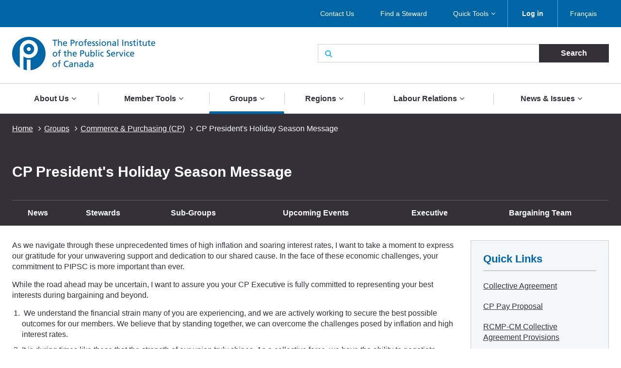

--- FILE ---
content_type: text/html; charset=UTF-8
request_url: https://pipsc.ca/groups/cp/cp-presidents-holiday-season-message
body_size: 12768
content:
 <!DOCTYPE html>
<html lang="en" dir="ltr" prefix="content: http://purl.org/rss/1.0/modules/content/  dc: http://purl.org/dc/terms/  foaf: http://xmlns.com/foaf/0.1/  og: http://ogp.me/ns#  rdfs: http://www.w3.org/2000/01/rdf-schema#  schema: http://schema.org/  sioc: http://rdfs.org/sioc/ns#  sioct: http://rdfs.org/sioc/types#  skos: http://www.w3.org/2004/02/skos/core#  xsd: http://www.w3.org/2001/XMLSchema# ">
  <meta charset="utf-8" />
<script>(function(i,s,o,g,r,a,m){i["GoogleAnalyticsObject"]=r;i[r]=i[r]||function(){(i[r].q=i[r].q||[]).push(arguments)},i[r].l=1*new Date();a=s.createElement(o),m=s.getElementsByTagName(o)[0];a.async=1;a.src=g;m.parentNode.insertBefore(a,m)})(window,document,"script","/sites/default/files/google_analytics/analytics.js?t5d6oc","ga");ga("create", "UA-19576515-5", {"cookieDomain":"auto"});ga("send", "pageview");</script>
<meta property="og:site_name" content="The Professional Institute of the Public Service of Canada" />
<meta property="og:type" content="article" />
<meta name="description" content="As we navigate through these unprecedented times of high inflation and soaring interest rates, I want to take a moment to express our gratitude for your unwavering support and dedication to our shared cause. In the face of these economic challenges, your commitment to PIPSC is more important than ever.

While the road ahead may be uncertain, I want to assure you your CP Executive is fully committed to representing your best interests during bargaining and beyond." />
<meta property="og:url" content="https://pipsc.ca/groups/cp/cp-presidents-holiday-season-message" />
<meta property="og:title" content="CP President&#039;s Holiday Season Message" />
<meta property="og:description" content="As we navigate through these unprecedented times of high inflation and soaring interest rates, I want to take a moment to express our gratitude for your unwavering support and dedication to our shared cause. In the face of these economic challenges, your commitment to PIPSC is more important than ever.

While the road ahead may be uncertain, I want to assure you your CP Executive is fully committed to representing your best interests during bargaining and beyond." />
<meta property="og:image" content="http://www.pipsc.ca/sites/default/files/Icons/pipsc.jpg" />
<meta property="og:image:type" content="image/jpeg" />
<meta name="MobileOptimized" content="width" />
<meta name="HandheldFriendly" content="true" />
<meta name="viewport" content="width=device-width, initial-scale=1.0" />
<link rel="shortcut icon" href="/themes/roots/favicon.ico" type="image/vnd.microsoft.icon" />
<link rel="alternate" hreflang="en" href="https://pipsc.ca/groups/cp/cp-presidents-holiday-season-message" />
<link rel="alternate" hreflang="fr" href="https://pipsc.ca/fr/groupes/cp/message-du-temps-des-fetes-du-president-du-groupe-cp" />
<link rel="canonical" href="https://pipsc.ca/groups/cp/cp-presidents-holiday-season-message" />
<link rel="shortlink" href="https://pipsc.ca/node/11401" />
<link rel="revision" href="https://pipsc.ca/groups/cp/cp-presidents-holiday-season-message" />

    <meta http-equiv="X-UA-Compatible" content="IE=edge">
    <title>CP President&#039;s Holiday Season Message | The Professional Institute of the Public Service of Canada</title>
	
	<script src="//assets.adobedtm.com/175f7caa2b90/95384e614560/launch-936e0dc413ee.min.js" async></script>

    <link rel="apple-touch-icon" sizes="57x57" href="/themes/roots/assets/icons/apple-icon-57x57.png">
    <link rel="apple-touch-icon" sizes="60x60" href="/themes/roots/assets/icons/apple-icon-60x60.png">
    <link rel="apple-touch-icon" sizes="72x72" href="/themes/roots/assets/icons/apple-icon-72x72.png">
    <link rel="apple-touch-icon" sizes="76x76" href="/themes/roots/assets/icons/apple-icon-76x76.png">
    <link rel="apple-touch-icon" sizes="114x114" href="/themes/roots/assets/icons/apple-icon-114x114.png">
    <link rel="apple-touch-icon" sizes="120x120" href="/themes/roots/assets/icons/apple-icon-120x120.png">
    <link rel="apple-touch-icon" sizes="144x144" href="/themes/roots/assets/icons/apple-icon-144x144.png">
    <link rel="apple-touch-icon" sizes="152x152" href="/themes/roots/assets/icons/apple-icon-152x152.png">
    <link rel="apple-touch-icon" sizes="180x180" href="/themes/roots/assets/icons/apple-icon-180x180.png">
    <link rel="icon" type="image/png" href="/themes/roots/assets/icons/favicon-32x32.png" sizes="32x32">
    <link rel="icon" type="image/png" href="/themes/roots/assets/icons/android-icon-192x192.png" sizes="192x192">
    <link rel="icon" type="image/png" href="/themes/roots/assets/icons/favicon-96x96.png" sizes="96x96">
    <link rel="icon" type="image/png" href="/themes/roots/assets/icons/favicon-16x16.png" sizes="16x16">
    <link rel="manifest" href="/themes/roots/assets/icons/manifest.json">

    <link rel="stylesheet" media="all" href="/sites/default/files/css/css_SfU4dqfWiW6LkJYFVkX1F_LLTLtj8ijNf6mRIHpTOrM.css" />
<link rel="stylesheet" media="all" href="/webform/css/feedback_in_this_webpage_?t5d6oc" />
<link rel="stylesheet" media="all" href="/sites/default/files/css/css_7bsBkQNOorxP6Nj9z7JC6gyQYA2NXn0SyOmeXb4sN7c.css" />

    
<!--[if lte IE 8]>
<script src="/sites/default/files/js/js_VtafjXmRvoUgAzqzYTA3Wrjkx9wcWhjP0G4ZnnqRamA.js"></script>
<![endif]-->
<script src="/core/assets/vendor/modernizr/modernizr.min.js?v=3.3.1"></script>

  </head>
        <body   class="page-groups-cp-cp-presidents-holiday-season-message section-groups with-subnav sidebar-second one-sidebar">
    
    <a class="skip-link" href="#main-content">Skip to main content</a>
      <div class="dialog-off-canvas-main-canvas" data-off-canvas-main-canvas>
    <header class="header">
  <div class="desktop">
    <nav class="nav nav_utility bar">
        <div>
            
  <p class="visually-hidden">Utility Menu</p>
  

        

<div class="centered-content">
  <ul class="menu menu_utility">
                                                        <li >

                              <a href="/about/contact-us" >Contact Us</a>
              

                          </li>
                                  <li >

                              <a href="/labour-relations/stewards/stewards-list" >Find a Steward</a>
              

                          </li>
                                  <li  class='has-submenu' >

                              <a href="/member-tools/application"  class='drawer-toggle' >Quick Tools</a>
              

                              <ul class="submenu drawer" aria-expanded='false'>
                                                                    <li >

                              <a href="/member-tools/change-of-address">
                                                          <i class="fa fa-credit-card" aria-hidden='true'></i>
                                    <span data-attach-icon="angle-right">Update your Address</span>
                </a>
              

                          </li>
                                  <li >

                              <a href="https://mail.google.com/">
                                                          <i class="fa fa-envelope-o" aria-hidden='true'></i>
                                    <span data-attach-icon="angle-right">Access your PIPSC Email</span>
                </a>
              

                          </li>
                                  <li >

                              <a href="/news-issues/calendar-activities">
                                                          <i class="fa fa-calendar-check-o" aria-hidden='true'></i>
                                    <span data-attach-icon="angle-right">Calendar of Activities</span>
                </a>
              

                          </li>
                                  <li >

                              <a href="/member-tools/application">
                                                          <i class="fa fa-file-text-o" aria-hidden='true'></i>
                                    <span data-attach-icon="angle-right">Membership Application Form</span>
                </a>
              

                          </li>
                                  <li >

                              <a href="https://pipsc.ca/member-tools/meetings-travel-expense/expense">
                                    <span data-attach-icon="angle-right">Submit expenses</span>
                </a>
              

                          </li>
                        
                </ul>
                          </li>
                        
      
          <li><a href="/member-login"><strong>Log in</strong></a></li>
        <li><div>
  
    
      <ul class="links"><li><a href="/fr/groupes/cp/message-du-temps-des-fetes-du-president-du-groupe-cp" class="language-link" hreflang="fr" data-drupal-link-system-path="node/11401">Français</a></li></ul>
  </div>
</li>
  </ul>
</div>

  </div>


    </nav>
    <div class="header_main centered-content">
      <div class="row">
        <div class="col_md-6">
                                <a href="/">
                    <img src="/themes/roots/assets/images/pipsc-logo-en.png" alt="The Professional Institute of the Public Service of Canada"></a>
                  </div>
        <div class="col_md-6">
                                          <form class="form_search form_inline-submit" action="/search">
            <div class="form-group">
              <i class="fa fa-search" aria-hidden="true"></i>
              <label class="form-label webaim-hidden" for="search">Search</label>
              <input type="text" class="form-input" id="search" name="keywords">
              <input type="submit" value="Search" class="btn btn_neutral">
            </div>
          </form>
        </div>
      </div>
    </div>
    <nav class="nav nav_main">
        <div>
            
  <p class="visually-hidden">Main navigation</p>
  

        
<div class="centered-content nav_main-wrapper">
                <ul class="menu menu_main nav-menu">
    
                            <li class="has-submenu nav-item">
                <a href="/about">About Us</a>
        <div class="submenu sub-nav">
          <div class="centered-content">
            <div class="row">
              <div class="col_md-3">
                <ul class="sub-nav-group">
                                                  <li>
                    <a href="/about">Who We Are</a>
                  </li>
                                                                      <li>
                    <a href="/about/what-pipsc-does-for-you">What PIPSC Does For You</a>
                  </li>
                                                                      <li>
                    <a href="/about/contact-us">Contact Us</a>
                  </li>
                                                                      <li>
                    <a href="/about/governance">Governance of the Institute</a>
                  </li>
                                                        </ul>
                    </div>
                    <div class="col_md-3">
                    <ul class="sub-nav-group">
                                                    <li>
                    <a href="/about/office-of-the-president">Office of the President</a>
                  </li>
                                                                      <li>
                    <a href="/about/our-purpose-mandate-values-and-strategy">Our Purpose, Mandate, Values and Strategy</a>
                  </li>
                                                                      <li>
                    <a href="/about/legacy-foundation">Legacy Foundation</a>
                  </li>
                                                                      <li>
                    <a href="https://pipsc.ca/about/legacy-foundation/scholarships">Scholarship Program</a>
                  </li>
                                                        </ul>
                    </div>
                    <div class="col_md-3">
                    <ul class="sub-nav-group">
                                                    <li>
                    <a href="/employment-opportunities">Employment Opportunities</a>
                  </li>
                                                                      <li>
                    <a href="/about/awards">Institute Awards</a>
                  </li>
                                                                      <li>
                    <a href="/about/unionize">Unionize with PIPSC</a>
                  </li>
                                                                      <li>
                    <a href="/news-issues/pipsc-members-are-here-you">PIPSC members are here for you</a>
                  </li>
                                                                    </ul>
              </div>
                              <div class="col_md-3">
                  <p class="text-align-center"><img alt="" src="https://pipsc.ca/sites/default/files/governance/1pixel.png" /><br />
<a href="/about/office-of-the-president"> </a></p>

                </div>
                          </div>
          </div>
        </div>
      
            </li>
                            <li class="has-submenu nav-item">
                <a href="/member-tools">Member Tools</a>
        <div class="submenu sub-nav">
          <div class="centered-content">
            <div class="row">
              <div class="col_md-3">
                <ul class="sub-nav-group">
                                                  <li>
                    <a href="/member-tools/welcome-to-professional-institute-public-service-canada-pipsc">New Member Guide</a>
                  </li>
                                                                      <li>
                    <a href="https://www.pipsc.ca/member-tools/application">How to Become a Member</a>
                  </li>
                                                                      <li>
                    <a href="/member-tools/find-your-membership-number">Find your Membership Number</a>
                  </li>
                                                                      <li>
                    <a href="https://www.pipsc.ca/member-tools/change-of-address">Change of Address</a>
                  </li>
                                                                      <li>
                    <a href="/member-tools/are-you-retiring-near-future">Are you Retiring in the Near Future?</a>
                  </li>
                                                                      <li>
                    <a href="/member-tools/member-benefits">ServicePlus - Member Benefits</a>
                  </li>
                                                                      <li>
                    <a href="/member-tools/email">Create a PIPSC E-mail Address</a>
                  </li>
                                                                      <li>
                    <a href="https://mail.google.com/">Access your PIPSC Email</a>
                  </li>
                                                        </ul>
                    </div>
                    <div class="col_md-3">
                    <ul class="sub-nav-group">
                                                    <li>
                    <a href="/news-issues/calendar-activities">Calendar of Activities</a>
                  </li>
                                                                      <li>
                    <a href="http://www.pipsc.ca/labour-relations/stewards/stewards-list">Find a Steward</a>
                  </li>
                                                                      <li>
                    <a href="/member-tools/forms">Forms</a>
                  </li>
                                                                      <li>
                    <a href="http://www.pipsc.ca/labour-relations/stewards/steward-resources/grievance-process">Grievance Forms</a>
                  </li>
                                                                      <li>
                    <a href="/member-tools/education">Education</a>
                  </li>
                                                                      <li>
                    <a href="http://www.pipsc.ca/about/governance/elections-information">Elections Information</a>
                  </li>
                                                                      <li>
                    <a href="https://pipsc.ca/member-tools/better-together-toolkit">Better Together Toolkit</a>
                  </li>
                                                                      <li>
                    <a href="/member-tools/logos-and-visual-identity-guide">Logos and Visual Identity Guide</a>
                  </li>
                                                        </ul>
                    </div>
                    <div class="col_md-3">
                    <ul class="sub-nav-group">
                                                    <li>
                    <a href="http://www.pipsc.ca/labour-relations/stewards/pocket-guides">Pocket Guides</a>
                  </li>
                                                                      <li>
                    <a href="/member-tools/downloadable-calendar">2026-2027 Calendar</a>
                  </li>
                                                                      <li>
                    <a href="https://www.pipsc.ca/labour-relations/stewards/pocket-guides/mental-health-resource-guide#part5">Mental Health Resources</a>
                  </li>
                                                                      <li>
                    <a href="/about/governance/committees/itsp/itsp-corner">ITSP Corner</a>
                  </li>
                                                                      <li>
                    <a href="/member-tools/meetings-travel-expense">Meetings, Travel and Expense</a>
                  </li>
                                                                      <li>
                    <a href="/member-tools/e-store-closure">PIPSC eStore</a>
                  </li>
                                                                      <li>
                    <a href="/member-tools/text-from-pipsc">Did PIPSC text you?</a>
                  </li>
                                                                    </ul>
              </div>
                              <div class="col_md-3">
                  <p>The Institute is at your service and ready to help you at anytime. If you require guidance or assistance, please <a href="/about/contact-us">contact your nearest PIPSC office</a>.</p>

<p>If you have any questions regarding your membership, please contact <a href="mailto:membership@pipsc.ca">Membership and Administration</a></p>

                </div>
                          </div>
          </div>
        </div>
      
            </li>
                            <li class="has-submenu nav-item active">
                <a href="/groups">Groups</a>
        <div class="submenu sub-nav">
          <div class="centered-content">
            <div class="row">
              <div class="col_md-3">
                <ul class="sub-nav-group">
                                                  <li>
                    <a href="/groups/afs">AFS Group </a>
                  </li>
                                                                      <li class="active">
                    <a href="/groups/cp">CP Group</a>
                  </li>
                                                                      <li>
                    <a href="/groups/bcfnha">BCFNHA Group</a>
                  </li>
                                                                      <li>
                    <a href="/groups/ccc">CCC Group</a>
                  </li>
                                                                      <li>
                    <a href="/groups/cfia-in">CFIA-IN Group</a>
                  </li>
                                                                      <li>
                    <a href="/groups/cfia-sa">CFIA-S&amp;A Group</a>
                  </li>
                                                                      <li>
                    <a href="/groups/cfia-vm">CFIA-VM Group</a>
                  </li>
                                                                      <li>
                    <a href="/groups/cmh">CMH Group</a>
                  </li>
                                                                      <li>
                    <a href="/groups/cmn">CMN Group</a>
                  </li>
                                                                      <li>
                    <a href="/groups/crpeg">CRPEG Group</a>
                  </li>
                                                                      <li>
                    <a href="/groups/tourism">CTC Group</a>
                  </li>
                                                                      <li>
                    <a href="/groups/hoc">HoC Group</a>
                  </li>
                                                        </ul>
                    </div>
                    <div class="col_md-3">
                    <ul class="sub-nav-group">
                                                    <li>
                    <a href="/groups/cs">IT Group</a>
                  </li>
                                                                      <li>
                    <a href="/groups/nav">NAV CANADA Group</a>
                  </li>
                                                                      <li>
                    <a href="/groups/neb">NEB Group</a>
                  </li>
                                                                      <li>
                    <a href="/groups/nfb-pg">NFB Group</a>
                  </li>
                                                                      <li>
                    <a href="/groups/ngc">NGC Group</a>
                  </li>
                                                                      <li>
                    <a href="/groups/nr">NR Group</a>
                  </li>
                                                                      <li>
                    <a href="/groups/nrc-ro-rco">NRC-RO/RCO Group</a>
                  </li>
                                                                      <li>
                    <a href="/groups/nrc-is">NRC-IS Group</a>
                  </li>
                                                                      <li>
                    <a href="/groups/nrc-ls">NRC-LS Group</a>
                  </li>
                                                                      <li>
                    <a href="/groups/nrc-tr">NRC-TR Group</a>
                  </li>
                                                                      <li>
                    <a href="/groups/nureg">NUREG Group</a>
                  </li>
                                                                      <li>
                    <a href="/groups/osfi">OSFI Group</a>
                  </li>
                                                        </ul>
                    </div>
                    <div class="col_md-3">
                    <ul class="sub-nav-group">
                                                    <li>
                    <a href="/groups/re">RE Group</a>
                  </li>
                                                                      <li>
                    <a href="/groups/senate">SEN Group</a>
                  </li>
                                                                      <li>
                    <a href="/groups/sh">SH Group</a>
                  </li>
                                                                      <li>
                    <a href="/groups/sp">SP Group</a>
                  </li>
                                                                      <li>
                    <a href="/groups/uottawa">UOITP Group</a>
                  </li>
                                                                      <li>
                    <a href="/groups/wpeg">WPEG Group</a>
                  </li>
                                                                      <li>
                    <a href="/groups/wteg">WTEG Group</a>
                  </li>
                                                                      <li>
                    <a href="/groups/yhc">YHC Group</a>
                  </li>
                                                                      <li>
                    <a href="/groups/new-brunswick-groups">New Brunswick Groups</a>
                  </li>
                                                                      <li>
                    <a href="/groups/ontario-provincial-groups">Ontario Groups</a>
                  </li>
                                                                      <li>
                    <a href="/groups/manitoba-provincial-groups">Manitoba Groups</a>
                  </li>
                                                                    </ul>
              </div>
                              <div class="col_md-3">
                  <p>New Brunswick, Manitoba and Ontario Groups can be found under the provincial links</p>

<p>Institute Sub-Groups are listed under their respective Group page.</p>

<p><a href="/groups/rmg">Retired Members Guild</a></p>

<p><a href="/groups/rcmp">RCMP Civilian Members</a></p>

                </div>
                          </div>
          </div>
        </div>
      
            </li>
                            <li class="has-submenu nav-item">
                <a href="/regions">Regions</a>
        <div class="submenu sub-nav">
          <div class="centered-content">
            <div class="row">
              <div class="col_md-3">
                <ul class="sub-nav-group">
                                                  <li>
                    <a href="/regions/atlantic">Atlantic Region</a>
                  </li>
                                                                      <li>
                    <a href="/regions/bc-yukon">BC-Yukon Region</a>
                  </li>
                                                                      <li>
                    <a href="/regions/ncr">National Capital Region</a>
                  </li>
                                                        </ul>
                    </div>
                    <div class="col_md-3">
                    <ul class="sub-nav-group">
                                                    <li>
                    <a href="/regions/ontario">Ontario and Nunavut Region</a>
                  </li>
                                                                      <li>
                    <a href="/regions/prairie">Prairie/Northwest Territories Region</a>
                  </li>
                                                                      <li>
                    <a href="/regions/quebec"> Quebec Region</a>
                  </li>
                                                        </ul>
                    </div>
                    <div class="col_md-3">
                    <ul class="sub-nav-group">
                                                    <li>
                    <a href="/regions/offices">Regional Offices</a>
                  </li>
                                                                    </ul>
              </div>
                              <div class="col_md-3">
                  <p>Institute Branches are listed under their respective Region page.</p>

                </div>
                          </div>
          </div>
        </div>
      
            </li>
                            <li class="has-submenu nav-item">
                <a href="/labour-relations">Labour Relations</a>
        <div class="submenu sub-nav">
          <div class="centered-content">
            <div class="row">
              <div class="col_md-3">
                <ul class="sub-nav-group">
                                                  <li>
                    <a href="/labour-relations/collective-bargaining">Ready to fight</a>
                  </li>
                                                                      <li>
                    <a href="/labour-relations/pension-benefits">Pensions and Benefits</a>
                  </li>
                                                                      <li>
                    <a href="/bargaining-all-guides-integrating-gender-inclusive-language-in-collective-agreements">Bargaining for All: Guides for Integrating Gender-Inclusive Language in Collective Agreements</a>
                  </li>
                                                        </ul>
                    </div>
                    <div class="col_md-3">
                    <ul class="sub-nav-group">
                                                    <li>
                    <a href="/labour-relations/care-leave">Care Leave</a>
                  </li>
                                                                      <li>
                    <a href="/labour-relations/stewards">Stewards</a>
                  </li>
                                                                      <li>
                    <a href="/labour-relations/consultation">Consultation</a>
                  </li>
                                                        </ul>
                    </div>
                    <div class="col_md-3">
                    <ul class="sub-nav-group">
                                                    <li>
                    <a href="/labour-relations/classification">Classification</a>
                  </li>
                                                                      <li>
                    <a href="/news-issues/pay-equity">Pay Equity</a>
                  </li>
                                                                    </ul>
              </div>
                              <div class="col_md-3">
                  <p>Your Collective Agreement can be found on your <a href="/groups">Group page</a></p>

                </div>
                          </div>
          </div>
        </div>
      
            </li>
                            <li class="has-submenu nav-item">
                <a href="/news-issues">News &amp; Issues</a>
        <div class="submenu sub-nav">
          <div class="centered-content">
            <div class="row">
              <div class="col_md-3">
                <ul class="sub-nav-group">
                                                  <li>
                    <a href="/news-issues/calendar-activities">Calendar of Activities</a>
                  </li>
                                                                      <li>
                    <a href="/news-issues/press-releases">Press Releases</a>
                  </li>
                                                                      <li>
                    <a href="/news-issues/announcements">Announcements</a>
                  </li>
                                                                      <li>
                    <a href="/news-issues/outsourcing">Outsourcing</a>
                  </li>
                                                        </ul>
                    </div>
                    <div class="col_md-3">
                    <ul class="sub-nav-group">
                                                    <li>
                    <a href="/news-issues/tax-fairness">Tax Fairness</a>
                  </li>
                                                                      <li>
                    <a href="/news-issues/phoenix-pay-system">Phoenix Pay System</a>
                  </li>
                                                                      <li>
                    <a href="/news-issues/defending-public-science">Defending Public Science</a>
                  </li>
                                                                      <li>
                    <a href="/news-issues/understanding-work-force-adjustment">Understanding work force adjustment</a>
                  </li>
                                                        </ul>
                    </div>
                    <div class="col_md-3">
                    <ul class="sub-nav-group">
                                                    <li>
                    <a href="/news-issues/human-rights-and-diversity">Human Rights and Diversity</a>
                  </li>
                                                                      <li>
                    <a href="/news-issues/return-to-workplace">Return to workplaces</a>
                  </li>
                                                                      <li>
                    <a href="/northern-nurses">Standing up for Northern Nurses</a>
                  </li>
                                                                      <li>
                    <a href="/news-issues/artificial-intelligence">Artificial Intelligence</a>
                  </li>
                                                                    </ul>
              </div>
                              <div class="col_md-3">
                  <p class="text-align-center"><a href="https://pipsc.ca/news-issues/phoenix-pay-system">Phoenix Pay System</a></p>

                </div>
                          </div>
          </div>
        </div>
      
            </li>
    
    </ul>
  
</div>


  </div>


    </nav>
  </div>

  <div class="header_mobile mobile">
    <div class="header_mobile-bar">
                    <a href="/" class="brand">
            <img src="/themes/roots/assets/images/pipsc-logo-alt.png" alt="The Professional Institute of the Public Service of Canada"></a>
            <nav class="nav_mobile">
        <ul class="menu menu_mobile">

          <li><div>
  
    
      <ul class="links"><li><a href="/fr/groupes/cp/message-du-temps-des-fetes-du-president-du-groupe-cp" class="language-link" hreflang="fr" data-drupal-link-system-path="node/11401">Français</a></li></ul>
  </div>
</li>
          <li><button class="btn btn_mobile-toggle drawer-toggle"><i class="fa fa-bars" aria-hidden="true"></i> Menu</button></li>
        </ul>
      </nav>
    </div>

    <div class="mobile-menu drawer">
                <div class="text-centered">
                      <a href="/member-login"><strong>Log in</strong></a>
                     </div>
             
      <form class="form_search form_inline-submit" action="/search">
        <div class="form-group">
          <label class="form-label webaim-hidden" for="search-mobile">Search</label>
          <input type="text" class="form-input" id="search-mobile" name="keywords">
          <input type="submit" value="Search" class="btn btn_neutral">
        </div>
      </form>
      <nav class="nav nav_mobile-utility">
          <div>
            
  <p class="visually-hidden">Utility Menu</p>
  

        
        <ul class="menu menu_mobile-utility">
                <li>
              <a href="/about/contact-us" title="" id="" name="" rel="" style="" target="" accesskey="" data-drupal-link-system-path="node/20">Contact Us</a>
              </li>
                <li>
              <a href="/labour-relations/stewards/stewards-list" title="" id="" name="" rel="" style="" target="" accesskey="" data-drupal-link-system-path="node/66">Find a Steward</a>
              </li>
                <li>
              <a href="/member-tools/application" title="" id="" name="" rel="" style="" target="" accesskey="" data-drupal-link-system-path="node/4">Quick Tools</a>
              </li>
        </ul>
  


  </div>


      </nav>
      <nav class="nav nav_mobile-main">
          <div>
            
  <p class="visually-hidden">Main navigation</p>
  

        
              <ul class="menu menu_mobile-main">
    
                            <li class="has-submenu">
                <div class="menu-controls">
          <a href="/about" title="" id="" name="" rel="" style="" target="" accesskey="" data-drupal-link-system-path="node/78">About Us</a>
          <button class="btn btn_toggle drawer-toggle">
            <i class="fa fa-angle-down" aria-hidden="true" title="Expand About Us"></i>
            <span class="webaim-hidden">Expand About Us</span>
            <i class="fa fa-angle-up" aria-hidden="true" title="Collapse About Us"></i>
            <span class="webaim-hidden">Collapse About Us</span>
          </button>
        </div>
        <div class="submenu drawer">
          <ul>
                                      <li>
                <a href="/about">Who We Are</a>
              </li>
                          <li>
                <a href="/about/what-pipsc-does-for-you">What PIPSC Does For You</a>
              </li>
                          <li>
                <a href="/about/contact-us">Contact Us</a>
              </li>
                          <li>
                <a href="/about/governance">Governance of the Institute</a>
              </li>
                          <li>
                <a href="/about/office-of-the-president">Office of the President</a>
              </li>
                          <li>
                <a href="/about/our-purpose-mandate-values-and-strategy">Our Purpose, Mandate, Values and Strategy</a>
              </li>
                          <li>
                <a href="/about/legacy-foundation">Legacy Foundation</a>
              </li>
                          <li>
                <a href="https://pipsc.ca/about/legacy-foundation/scholarships">Scholarship Program</a>
              </li>
                          <li>
                <a href="/employment-opportunities">Employment Opportunities</a>
              </li>
                          <li>
                <a href="/about/awards">Institute Awards</a>
              </li>
                          <li>
                <a href="/about/unionize">Unionize with PIPSC</a>
              </li>
                          <li>
                <a href="/news-issues/pipsc-members-are-here-you">PIPSC members are here for you</a>
              </li>
                      </ul>
                  </div>
      
            </li>
                            <li class="has-submenu">
                <div class="menu-controls">
          <a href="/member-tools" title="" id="" name="" rel="" style="" target="" accesskey="" data-drupal-link-system-path="node/100">Member Tools</a>
          <button class="btn btn_toggle drawer-toggle">
            <i class="fa fa-angle-down" aria-hidden="true" title="Expand About Us"></i>
            <span class="webaim-hidden">Expand About Us</span>
            <i class="fa fa-angle-up" aria-hidden="true" title="Collapse About Us"></i>
            <span class="webaim-hidden">Collapse About Us</span>
          </button>
        </div>
        <div class="submenu drawer">
          <ul>
                                      <li>
                <a href="/member-tools/welcome-to-professional-institute-public-service-canada-pipsc">New Member Guide</a>
              </li>
                          <li>
                <a href="https://www.pipsc.ca/member-tools/application">How to Become a Member</a>
              </li>
                          <li>
                <a href="/member-tools/find-your-membership-number">Find your Membership Number</a>
              </li>
                          <li>
                <a href="https://www.pipsc.ca/member-tools/change-of-address">Change of Address</a>
              </li>
                          <li>
                <a href="/member-tools/are-you-retiring-near-future">Are you Retiring in the Near Future?</a>
              </li>
                          <li>
                <a href="/member-tools/member-benefits">ServicePlus - Member Benefits</a>
              </li>
                          <li>
                <a href="/member-tools/email">Create a PIPSC E-mail Address</a>
              </li>
                          <li>
                <a href="https://mail.google.com/">Access your PIPSC Email</a>
              </li>
                          <li>
                <a href="/news-issues/calendar-activities">Calendar of Activities</a>
              </li>
                          <li>
                <a href="http://www.pipsc.ca/labour-relations/stewards/stewards-list">Find a Steward</a>
              </li>
                          <li>
                <a href="/member-tools/forms">Forms</a>
              </li>
                          <li>
                <a href="http://www.pipsc.ca/labour-relations/stewards/steward-resources/grievance-process">Grievance Forms</a>
              </li>
                          <li>
                <a href="/member-tools/education">Education</a>
              </li>
                          <li>
                <a href="http://www.pipsc.ca/about/governance/elections-information">Elections Information</a>
              </li>
                          <li>
                <a href="https://pipsc.ca/member-tools/better-together-toolkit">Better Together Toolkit</a>
              </li>
                          <li>
                <a href="/member-tools/logos-and-visual-identity-guide">Logos and Visual Identity Guide</a>
              </li>
                          <li>
                <a href="http://www.pipsc.ca/labour-relations/stewards/pocket-guides">Pocket Guides</a>
              </li>
                          <li>
                <a href="/member-tools/downloadable-calendar">2026-2027 Calendar</a>
              </li>
                          <li>
                <a href="https://www.pipsc.ca/labour-relations/stewards/pocket-guides/mental-health-resource-guide#part5">Mental Health Resources</a>
              </li>
                          <li>
                <a href="/about/governance/committees/itsp/itsp-corner">ITSP Corner</a>
              </li>
                          <li>
                <a href="/member-tools/meetings-travel-expense">Meetings, Travel and Expense</a>
              </li>
                          <li>
                <a href="/member-tools/e-store-closure">PIPSC eStore</a>
              </li>
                          <li>
                <a href="/member-tools/text-from-pipsc">Did PIPSC text you?</a>
              </li>
                      </ul>
                  </div>
      
            </li>
                            <li class="has-submenu active">
                <div class="menu-controls">
          <a href="/groups" title="" id="" name="" rel="" style="" target="" accesskey="" data-drupal-link-system-path="node/102">Groups</a>
          <button class="btn btn_toggle drawer-toggle">
            <i class="fa fa-angle-down" aria-hidden="true" title="Expand About Us"></i>
            <span class="webaim-hidden">Expand About Us</span>
            <i class="fa fa-angle-up" aria-hidden="true" title="Collapse About Us"></i>
            <span class="webaim-hidden">Collapse About Us</span>
          </button>
        </div>
        <div class="submenu drawer">
          <ul>
                                      <li>
                <a href="/groups/afs">AFS Group </a>
              </li>
                          <li class="active">
                <a href="/groups/cp">CP Group</a>
              </li>
                          <li>
                <a href="/groups/bcfnha">BCFNHA Group</a>
              </li>
                          <li>
                <a href="/groups/ccc">CCC Group</a>
              </li>
                          <li>
                <a href="/groups/cfia-in">CFIA-IN Group</a>
              </li>
                          <li>
                <a href="/groups/cfia-sa">CFIA-S&amp;A Group</a>
              </li>
                          <li>
                <a href="/groups/cfia-vm">CFIA-VM Group</a>
              </li>
                          <li>
                <a href="/groups/cmh">CMH Group</a>
              </li>
                          <li>
                <a href="/groups/cmn">CMN Group</a>
              </li>
                          <li>
                <a href="/groups/crpeg">CRPEG Group</a>
              </li>
                          <li>
                <a href="/groups/tourism">CTC Group</a>
              </li>
                          <li>
                <a href="/groups/hoc">HoC Group</a>
              </li>
                          <li>
                <a href="/groups/cs">IT Group</a>
              </li>
                          <li>
                <a href="/groups/nav">NAV CANADA Group</a>
              </li>
                          <li>
                <a href="/groups/neb">NEB Group</a>
              </li>
                          <li>
                <a href="/groups/nfb-pg">NFB Group</a>
              </li>
                          <li>
                <a href="/groups/ngc">NGC Group</a>
              </li>
                          <li>
                <a href="/groups/nr">NR Group</a>
              </li>
                          <li>
                <a href="/groups/nrc-ro-rco">NRC-RO/RCO Group</a>
              </li>
                          <li>
                <a href="/groups/nrc-is">NRC-IS Group</a>
              </li>
                          <li>
                <a href="/groups/nrc-ls">NRC-LS Group</a>
              </li>
                          <li>
                <a href="/groups/nrc-tr">NRC-TR Group</a>
              </li>
                          <li>
                <a href="/groups/nureg">NUREG Group</a>
              </li>
                          <li>
                <a href="/groups/osfi">OSFI Group</a>
              </li>
                          <li>
                <a href="/groups/re">RE Group</a>
              </li>
                          <li>
                <a href="/groups/senate">SEN Group</a>
              </li>
                          <li>
                <a href="/groups/sh">SH Group</a>
              </li>
                          <li>
                <a href="/groups/sp">SP Group</a>
              </li>
                          <li>
                <a href="/groups/uottawa">UOITP Group</a>
              </li>
                          <li>
                <a href="/groups/wpeg">WPEG Group</a>
              </li>
                          <li>
                <a href="/groups/wteg">WTEG Group</a>
              </li>
                          <li>
                <a href="/groups/yhc">YHC Group</a>
              </li>
                          <li>
                <a href="/groups/new-brunswick-groups">New Brunswick Groups</a>
              </li>
                          <li>
                <a href="/groups/ontario-provincial-groups">Ontario Groups</a>
              </li>
                          <li>
                <a href="/groups/manitoba-provincial-groups">Manitoba Groups</a>
              </li>
                      </ul>
                  </div>
      
            </li>
                            <li class="has-submenu">
                <div class="menu-controls">
          <a href="/regions" title="" id="" name="" rel="" style="" target="" accesskey="" data-drupal-link-system-path="node/103">Regions</a>
          <button class="btn btn_toggle drawer-toggle">
            <i class="fa fa-angle-down" aria-hidden="true" title="Expand About Us"></i>
            <span class="webaim-hidden">Expand About Us</span>
            <i class="fa fa-angle-up" aria-hidden="true" title="Collapse About Us"></i>
            <span class="webaim-hidden">Collapse About Us</span>
          </button>
        </div>
        <div class="submenu drawer">
          <ul>
                                      <li>
                <a href="/regions/atlantic">Atlantic Region</a>
              </li>
                          <li>
                <a href="/regions/bc-yukon">BC-Yukon Region</a>
              </li>
                          <li>
                <a href="/regions/ncr">National Capital Region</a>
              </li>
                          <li>
                <a href="/regions/ontario">Ontario and Nunavut Region</a>
              </li>
                          <li>
                <a href="/regions/prairie">Prairie/Northwest Territories Region</a>
              </li>
                          <li>
                <a href="/regions/quebec"> Quebec Region</a>
              </li>
                          <li>
                <a href="/regions/offices">Regional Offices</a>
              </li>
                      </ul>
                  </div>
      
            </li>
                            <li class="has-submenu">
                <div class="menu-controls">
          <a href="/labour-relations" title="" id="" name="" rel="" style="" target="" accesskey="" data-drupal-link-system-path="node/101">Labour Relations</a>
          <button class="btn btn_toggle drawer-toggle">
            <i class="fa fa-angle-down" aria-hidden="true" title="Expand About Us"></i>
            <span class="webaim-hidden">Expand About Us</span>
            <i class="fa fa-angle-up" aria-hidden="true" title="Collapse About Us"></i>
            <span class="webaim-hidden">Collapse About Us</span>
          </button>
        </div>
        <div class="submenu drawer">
          <ul>
                                      <li>
                <a href="/labour-relations/collective-bargaining">Ready to fight</a>
              </li>
                          <li>
                <a href="/labour-relations/pension-benefits">Pensions and Benefits</a>
              </li>
                          <li>
                <a href="/bargaining-all-guides-integrating-gender-inclusive-language-in-collective-agreements">Bargaining for All: Guides for Integrating Gender-Inclusive Language in Collective Agreements</a>
              </li>
                          <li>
                <a href="/labour-relations/care-leave">Care Leave</a>
              </li>
                          <li>
                <a href="/labour-relations/stewards">Stewards</a>
              </li>
                          <li>
                <a href="/labour-relations/consultation">Consultation</a>
              </li>
                          <li>
                <a href="/labour-relations/classification">Classification</a>
              </li>
                          <li>
                <a href="/news-issues/pay-equity">Pay Equity</a>
              </li>
                      </ul>
                  </div>
      
            </li>
                            <li class="has-submenu">
                <div class="menu-controls">
          <a href="/news-issues" title="" id="" name="" rel="" style="" target="" accesskey="" data-drupal-link-system-path="node/104">News &amp; Issues</a>
          <button class="btn btn_toggle drawer-toggle">
            <i class="fa fa-angle-down" aria-hidden="true" title="Expand About Us"></i>
            <span class="webaim-hidden">Expand About Us</span>
            <i class="fa fa-angle-up" aria-hidden="true" title="Collapse About Us"></i>
            <span class="webaim-hidden">Collapse About Us</span>
          </button>
        </div>
        <div class="submenu drawer">
          <ul>
                                      <li>
                <a href="/news-issues/calendar-activities">Calendar of Activities</a>
              </li>
                          <li>
                <a href="/news-issues/press-releases">Press Releases</a>
              </li>
                          <li>
                <a href="/news-issues/announcements">Announcements</a>
              </li>
                          <li>
                <a href="/news-issues/outsourcing">Outsourcing</a>
              </li>
                          <li>
                <a href="/news-issues/tax-fairness">Tax Fairness</a>
              </li>
                          <li>
                <a href="/news-issues/phoenix-pay-system">Phoenix Pay System</a>
              </li>
                          <li>
                <a href="/news-issues/defending-public-science">Defending Public Science</a>
              </li>
                          <li>
                <a href="/news-issues/understanding-work-force-adjustment">Understanding work force adjustment</a>
              </li>
                          <li>
                <a href="/news-issues/human-rights-and-diversity">Human Rights and Diversity</a>
              </li>
                          <li>
                <a href="/news-issues/return-to-workplace">Return to workplaces</a>
              </li>
                          <li>
                <a href="/northern-nurses">Standing up for Northern Nurses</a>
              </li>
                          <li>
                <a href="/news-issues/artificial-intelligence">Artificial Intelligence</a>
              </li>
                      </ul>
                  </div>
      
            </li>
    
    </ul>
  


  </div>


      </nav>
      <nav class="nav nav_footer-mobile">
          <div>
            
  <p class="visually-hidden">Footer</p>
  

        
        <ul class="menu menu_footer-mobile">
                <li>
              <a href="/about/contact-us" data-drupal-link-system-path="node/20">Contact Us</a>
              </li>
                <li>
              <a href="/about/contact-us/ask-us" title="" id="" name="" rel="" style="" target="" accesskey="" data-drupal-link-system-path="node/5">Ask Us Online</a>
              </li>
                <li>
              <a href="/regions/offices" title="" id="" name="" rel="" style="" target="" accesskey="" data-drupal-link-system-path="node/1751">Regional Offices</a>
              </li>
                <li>
              <a href="/about/office-of-the-president" title="" id="" name="" rel="" style="" target="" accesskey="" data-drupal-link-system-path="node/37">Office of the President</a>
              </li>
                <li>
              <a href="/labour-relations/stewards" title="" id="" name="" rel="" style="" target="" accesskey="" data-drupal-link-system-path="node/25">Steward Information</a>
              </li>
                <li>
              <a href="https://pipsc.ca/about/governance/policies-2019" title="" id="" name="" rel="" style="" target="" accesskey="">Policies</a>
              </li>
                <li>
              <a href="https://drive.google.com/file/d/1xbJWFAcAHATMdBcRqmDzZduCE79fNVCy/view" title="" id="" name="" rel="" style="" target="" accesskey="">Bylaws</a>
              </li>
                <li>
              <a href="https://pipsc.ca/news-issues/press-releases" title="" id="" name="" rel="" style="" target="" accesskey="">Media Centre and Press Releases</a>
              </li>
        </ul>
  


  </div>


      </nav>
      <nav class="nav nav_footer-utility-mobile">
        <ul class="menu menu_social">
          <li><a href="http://twitter.com/PIPSC_IPFPC"><i class="fa fa-twitter" aria-hidden="true" title="follow us on twitter"></i><span class="webaim-hidden">follow us on twitter</span></a></li>
          <li><a href="http://www.facebook.com/pages/PIPSC-IPFPC/396834117052072"><i class="fa fa-facebook" aria-hidden="true" title="follow us on facebook"></i><span class="webaim-hidden">follow us on facebook</span></a></li>
          <li><a href="http://www.youtube.com/user/PIPSCOMM/videos"><i class="fa fa-youtube-play" aria-hidden="true" title="follow us on youtube"></i><span class="webaim-hidden">follow us on youtube</span></a></li>
        </ul>
          <div>
            
  <p class="visually-hidden">Utility Footer</p>
  

        
        <ul class="menu menu_footer-utility-mobile">
                <li>
              <a href="/about/governance/policies/accessibility" title="" id="" name="" rel="" style="" target="" accesskey="" data-drupal-link-system-path="node/59">Accessibility Policy</a>
              </li>
                <li>
              <a href="/about/governance/policies/privacy" title="" id="" name="" rel="" style="" target="" accesskey="" data-drupal-link-system-path="node/91">Privacy Policy</a>
              </li>
                <li>
              <a href="/legal-disclaimer" title="" id="" name="" rel="" style="" target="" accesskey="" data-drupal-link-system-path="node/122">Disclaimer</a>
              </li>
                <li>
              <a href="/about/contact-us/ask-us" title="" id="" name="" rel="" style="" target="" accesskey="" data-drupal-link-system-path="node/5">Frequently Asked Questions</a>
              </li>
                <li>
              <a href="/sitemap" title="" id="" name="" rel="" style="" target="" accesskey="" data-drupal-link-system-path="node/123">Site Map</a>
              </li>
        </ul>
  


  </div>


      </nav>
    </div>
  </div>
</header>

<main id="main-content">

  <div class="banner banner_account-centre no-padding">
    <div class="centered-content">
      <nav class="nav nav_breadcrumbs desktop">
          <div id="block-roots-breadcrumbs">
  
    
        <ul class='menu menu_breadcrumbs'>
      <li>
              <a href="/">Home</a>
                  <i class="fa fa-angle-right" aria-hidden="true"></i>
          </li>
      <li>
              <a href="/groups">Groups</a>
                  <i class="fa fa-angle-right" aria-hidden="true"></i>
          </li>
      <li>
              <a href="/groups/cp">Commerce &amp; Purchasing (CP)</a>
                  <i class="fa fa-angle-right" aria-hidden="true"></i>
          </li>
      <li>
              CP President&#039;s Holiday Season Message
                </li>
    </ul>

  </div>


      </nav>
            <h1 class="inline"><span>CP President&#039;s Holiday Season Message</span>
</h1>
                <div>
            
  <p class="visually-hidden">Group Menu</p>
  

        

              <ul class="menu menu_banner">
    
                  <li>
          <a href="/groups/av" title="" id="" name="" rel="" style="" target="" accesskey="">News</a>
      
            </li>
                  <li>
          <a href="/groups/cp/stewards" data-drupal-link-system-path="node/191">Stewards</a>
      
            </li>
                  <li>
          <a href="/groups/cp/subgroups" data-drupal-link-system-path="node/192">Sub-Groups</a>
      
            </li>
                  <li>
          <a href="/groups/cp/events" data-drupal-link-system-path="node/193">Upcoming Events</a>
      
            </li>
                  <li>
          <a href="/groups/cp/executive" data-drupal-link-system-path="node/194">Executive</a>
      
            </li>
                  <li>
          <a href="/groups/cp/bargaining-team" title="" id="" name="" rel="" style="" target="" accesskey="" data-drupal-link-system-path="node/195">Bargaining Team</a>
      
            </li>
    
    </ul>
  


  </div>


          </div>
  </div>

  <div class="centered-content">

    <div class="row">

      
                        <div class="content col_md-9">
        <section id="page-content">
            <div data-drupal-messages-fallback class="hidden"></div><div class="views-element-container" id="block-views-block-system-notices-block-1">
  
    
      <div class="system-notice js-view-dom-id-da47d341510cff87c420cddfda9e27bfc926b8b35b451a93ec0e61e44a21389a">
  
  
  

  
  
  

    

  
  

  
  
</div>


  </div>
<div id="block-roots-content">
  
    
      <article data-history-node-id="11401" about="/groups/cp/cp-presidents-holiday-season-message" class="node node--type-group-news node--view-mode-full">
  <div class="entry-content">
    
    
    
            <div><p>As we navigate through these unprecedented times of high inflation and soaring interest rates, I want to take a moment to express our gratitude for your unwavering support and dedication to our shared cause. In the face of these economic challenges, your commitment to PIPSC is more important than ever.</p>

<p>While the road ahead may be uncertain, I want to assure you your CP Executive is fully committed to representing your best interests during bargaining and beyond.</p>

<ol><li> We understand the financial strain many of you are experiencing, and we are actively working to secure the best possible outcomes for our members. We believe that by standing together, we can overcome the challenges posed by inflation and high interest rates.</li>
	<li>It is during times like these that the strength of our union truly shines. As a collective force, we have the ability to negotiate better terms and conditions, protect your rights, and ensure that you and your families can weather this storm. We are actively engaged in bargaining discussions to secure fair wages and benefits that reflect the current economic climate.</li>
</ol><p>In closing, let's approach this holiday season with hope and determination. The challenges we face today will not last forever, and together, we can build a brighter future for all our members. I wish you and those closest to you a safe, peaceful, and joyous holiday season.</p>

<p>Follow us at:  <a href="https://www.linkedin.com/company/cp-group-executive-groupe-cp-ex%C3%A9cutif/about/?viewAsMember=true">LinkedIn</a>    <a href="https://twitter.com/CPGroupExec">Twitter</a></p>

<p>In solidarity,</p>

<p><a href="mailto:andree.doucet@pipsc.ca">Andrée Doucet</a><br />
CP Group President</p></div>
      
  </div>
      <div class="node__links"></div>
    

      <div class="submitted">
      Published on 21 November 2023      
    </div>
  
</article>

  </div>


          <div class="social_bar">
  <div class="row">
    <div class="col_9 report-a-problem">
      <div class="pi_feedback" aria-hidden="true">
        <form class="webform-submission-form webform-submission-add-form webform-submission-feedback-in-this-webpage--form webform-submission-feedback-in-this-webpage--add-form webform-submission-feedback-in-this-webpage--node-11401-form webform-submission-feedback-in-this-webpage--node-11401-add-form js-webform-details-toggle webform-details-toggle" data-drupal-selector="webform-submission-feedback-in-this-webpage-node-11401-add-form" action="/groups/cp/cp-presidents-holiday-season-message" method="post" id="webform-submission-feedback-in-this-webpage-node-11401-add-form" accept-charset="UTF-8">
  
  <details data-webform-key="report_a_problem_on_this_page" data-drupal-selector="edit-report-a-problem-on-this-page" id="edit-report-a-problem-on-this-page" class="js-form-wrapper form-wrapper">
  <summary role="button" aria-controls="edit-report-a-problem-on-this-page" aria-expanded="false" aria-pressed="false">Report a problem on this page</summary>
  
  <input data-drupal-selector="edit-webformname" type="hidden" name="webformname" value="feedback" />
<input data-drupal-selector="edit-p-language" type="hidden" name="p_language" value="E" />
<div class="js-form-item form-item js-form-type-select form-item-problem-type js-form-item-problem-type">
      <label for="edit-problem-type" class="js-form-required form-required">Type of Problem</label>
        <select data-drupal-selector="edit-problem-type" id="edit-problem-type" name="problem_type" class="form-select required" required="required" aria-required="true"><option value="" selected="selected">- Select -</option><option value="BROKEN">Something is broken on this page</option><option value="MISTAKE">There is a spelling mistake or other error on this page</option></select>
        </div>
<div class="js-form-item form-item js-form-type-textarea form-item-description js-form-item-description">
      <label for="edit-description" class="js-form-required form-required">Description</label>
        <div>
  <textarea data-drupal-selector="edit-description" aria-describedby="edit-description--description" id="edit-description" name="description" rows="5" cols="60" class="form-textarea required" required="required" aria-required="true"></textarea>
</div>

            <div class="description">
      Briefly describe the nature of the problem

    </div>
  </div>
<div class="js-form-item form-item js-form-type-email form-item-e-mail js-form-item-e-mail">
      <label for="edit-e-mail">E-Mail Address</label>
        <input data-drupal-selector="edit-e-mail" aria-describedby="edit-e-mail--description" type="email" id="edit-e-mail" name="e_mail" value="" size="60" maxlength="254" class="form-email" />

            <div class="description">
      Please enter an e-mail address so we can contact you for additional details

    </div>
  </div>

  
</details>
<input autocomplete="off" data-drupal-selector="form-crgmebt0idpcezkxbblpuk0jwbvk69hjjsy7bw0ashm" type="hidden" name="form_build_id" value="form-cRGmeBT0IdpcEzKxbbLPUK0JwBvk69HJJSY7Bw0aSHM" />
<input data-drupal-selector="edit-webform-submission-feedback-in-this-webpage-node-11401-add-form" type="hidden" name="form_id" value="webform_submission_feedback_in_this_webpage__node_11401_add_form" />
<input data-drupal-selector="edit-honeypot-time" type="hidden" name="honeypot_time" value="oR1uX5b6APEUzf-Jmu0J2b8GD6ToBwx1LR1MCXlpOhM" />
<input class="webform-button--submit button button--primary js-form-submit form-submit" data-drupal-selector="edit-submit" type="submit" id="edit-submit" name="op" value="Submit" />


<input autocomplete="off" data-drupal-selector="edit-piurl" type="text" id="edit-piurl" name="piurl" value="" size="20" maxlength="128" class="form-text" />



  
</form>

      </div>
    </div>
    <div class="col_3 social_icons">
      <span>Share</span>
      <!-- Twitter -->
      <a class="resp-sharing-button__link" href="https://twitter.com/intent/tweet/?text=CP President&#039;s Holiday Season Message&amp;url=https://pipsc.ca/groups/cp/cp-presidents-holiday-season-message" target="_blank" aria-label="on Twitter">
        <div class="resp-sharing-button resp-sharing-button--twitter resp-sharing-button--small"><div aria-hidden="true" class="resp-sharing-button__icon resp-sharing-button__icon--solid">
          <i class="fa fa-twitter" aria-hidden="true"></i>
          </div>
        </div>
      </a>
      <!-- Facebook -->
      <a class="resp-sharing-button__link" href="https://facebook.com/sharer/sharer.php?u=https://pipsc.ca/groups/cp/cp-presidents-holiday-season-message" target="_blank" aria-label="on Facebook">
        <div class="resp-sharing-button resp-sharing-button--facebook resp-sharing-button--small"><div aria-hidden="true" class="resp-sharing-button__icon resp-sharing-button__icon--solid">
          <i class="fa fa-facebook" aria-hidden="true"></i>
          </div>
        </div>
      </a>
    </div>
  </div>
</div>
                  </section>
      </div>

              <aside class="sidebar right-sidebar col_md-3">
    <div>
            
  <p class="visually-hidden">Quick Links</p>
  

        
        <div class="repeatable repeatable_contextual-links">
      <h3>Quick Links</h3>
      <hr/>
              <ul>
                            <li>
                  <a href="https://drive.google.com/file/d/1yGVlp1ghLHT2gNuM1DRGQjK-ue5M8FGz/view?usp=sharing" title="" id="" name="" rel="" style="" target="" accesskey="">Collective Agreement </a>
                  </li>
                      <li>
                  <a href="https://drive.google.com/file/d/1OawmL8AyWiPuK8yGdJBEB9EPIxQRuy_5/view?usp=sharing" title="" id="" name="" rel="" style="" target="" accesskey="">CP Pay Proposal</a>
                  </li>
                      <li>
                  <a href="https://drive.google.com/file/d/1lzdy9RdwAQ2jtvv7NzMAHvL6xWu7fQwn/view?usp=drive_link" title="" id="" name="" rel="" style="" target="" accesskey="">RCMP-CM Collective Agreement Provisions</a>
                  </li>
                      <li>
                  <a href="https://drive.google.com/file/d/1XY4GpcfM8yN9_zp2PbtHYG3AFQV1womu/view?usp=sharing" title="" id="" name="" rel="" style="" target="" accesskey="">Request for funding</a>
                  </li>
                      <li>
                  <a href="https://drive.google.com/file/d/1uu66cMMievNo1jeAgOggKRat9P_L7Uvh/view?usp=drive_link" title="" id="" name="" rel="" style="" target="" accesskey="">Subgroup Formation Form</a>
                  </li>
                      <li>
                  <a href="https://drive.google.com/file/d/1AKZoU4RQbK13NS1uu030L-_-5YDShys4/view?usp=share_link" title="" id="" name="" rel="" style="" target="" accesskey="">CP Bargaining Proposals</a>
                  </li>
                      <li>
                  <a href="https://drive.google.com/file/d/1xJiyApBFRlIDgdCxcx3Tbk-6XkWf2Cuq/view?usp=share_link" title="" id="" name="" rel="" style="" target="" accesskey="">Employer Bargaining Proposals</a>
                  </li>
                      <li>
                  <a href="https://drive.google.com/file/d/1b2NSOubECTGejHqjm6HuendMEkm1y_vN/view?usp=sharing" title="" id="" name="" rel="" style="" target="" accesskey="">Rates of Pay </a>
                  </li>
                      <li>
                  <a href="https://docs.google.com/document/d/1hf9r1Gn2w5Mc_40PkS7bD_d4A1fgEWsX/edit?usp=drive_link&amp;ouid=102611117776060521767&amp;rtpof=true&amp;sd=true" title="" id="" name="" rel="" style="" target="" accesskey="">CP Group Constitution and By-Laws</a>
                  </li>
                      <li>
                  <a href="https://pipsc.ca/labour-relations/pension-benefits" title="" id="" name="" rel="" style="" target="" accesskey="">Pensions and Benefits</a>
                  </li>
            </ul>
    </div>
  


  </div>
<div id="block-ctahaveaquestion">
  
    
      
            <div><a href="/about/contact-us/ask-us" class="repeatable repeatable_ask-online">
<h3>Have a Question?</h3>
Ask Us Online</a></div>
      
  </div>
<div class="views-element-container" id="block-views-block-content-recent-block-1">
  
    
      <div class="repeatable js-view-dom-id-efb5e988b1c0f805c8b97526d906d9a493bca75236b27e5fe7393ede1074554a">
  
  
  

      <header>
      <h3 class="section-title">the latest from PIPSC</h3>
    </header>
  
  
  

  <div>
  
  <ul class="list-styled">

          <li><div class="views-field views-field-title"><span class="field-content"><a href="/news-issues/press-releases/press-release-workforce-cuts-create-hunger-games-style-anxiety-costly" hreflang="en">Press Release — Workforce cuts create Hunger Games-style anxiety, as costly consultants remain</a></span></div></li>
          <li><div class="views-field views-field-title"><span class="field-content"><a href="/news-issues/understanding-work-force-adjustment/webinars-workforce-adjustment-and-your-options" hreflang="en">Webinars: Workforce adjustment and your options</a></span></div></li>
          <li><div class="views-field views-field-title"><span class="field-content"><a href="/news-issues/understanding-work-force-adjustment/cfia-employment-transition-policy-faq" hreflang="en">CFIA Employment Transition Policy – FAQ</a></span></div></li>
    
  </ul>

</div>

    

  
  

  
  
</div>


  </div>


</aside>

      
    </div>
  </div>
</main>

<footer>
  <div class="centered-content desktop">
    <nav class="nav nav_footer-main row">
      <div class="col_md-3">
        <a href="https://www.serviceplusgroup.ca/"><img src="/themes/roots/assets/images/pipsc-serviceplus-logo.png" alt="Visit ServicePlus, the Professional Institute's member benefits program"></a>
      </div>
        <div>
            
  <p class="visually-hidden">Footer</p>
  

        

<div class="col_md-3">
        <ul class="menu menu_footer-main">
                
      <li>
        <a href="/about/contact-us" data-drupal-link-system-path="node/20">Contact Us</a>
              </li>
                
      <li>
        <a href="/about/contact-us/ask-us" title="" id="" name="" rel="" style="" target="" accesskey="" data-drupal-link-system-path="node/5">Ask Us Online</a>
              </li>
                
      <li>
        <a href="/regions/offices" title="" id="" name="" rel="" style="" target="" accesskey="" data-drupal-link-system-path="node/1751">Regional Offices</a>
              </li>
                        </ul>
        </div>
        <div class="col_md-3">
        <ul class="menu menu_footer-main">
      
      <li>
        <a href="/about/office-of-the-president" title="" id="" name="" rel="" style="" target="" accesskey="" data-drupal-link-system-path="node/37">Office of the President</a>
              </li>
                
      <li>
        <a href="/labour-relations/stewards" title="" id="" name="" rel="" style="" target="" accesskey="" data-drupal-link-system-path="node/25">Steward Information</a>
              </li>
                
      <li>
        <a href="https://pipsc.ca/about/governance/policies-2019" title="" id="" name="" rel="" style="" target="" accesskey="">Policies</a>
              </li>
                        </ul>
        </div>
        <div class="col_md-3">
        <ul class="menu menu_footer-main">
      
      <li>
        <a href="https://drive.google.com/file/d/1xbJWFAcAHATMdBcRqmDzZduCE79fNVCy/view" title="" id="" name="" rel="" style="" target="" accesskey="">Bylaws</a>
              </li>
                
      <li>
        <a href="https://pipsc.ca/news-issues/press-releases" title="" id="" name="" rel="" style="" target="" accesskey="">Media Centre and Press Releases</a>
              </li>
        </ul>
  
</div>


  </div>


    </nav>

    <nav class="nav nav_footer-utility row">
      <div class="col_md-4">
        <span>Follow Us</span>
        <ul class="menu menu_social">
          <li>
            <a href="http://twitter.com/PIPSC_IPFPC">
              <i class="fa fa-twitter" aria-hidden="true" title="on Twitter"></i>
              <span class="webaim-hidden">on twitter</span>
            </a>
          </li>
          <li>
            <a href="http://www.facebook.com/pages/PIPSC-IPFPC/396834117052072">
              <i class="fa fa-facebook" aria-hidden="true" title="on Facebook"></i>
              <span class="webaim-hidden">on facebook</span>
            </a>
          </li>
          <li>
            <a href="http://www.youtube.com/user/PIPSCOMM/videos">
              <i class="fa fa-youtube-play" aria-hidden="true" title="on YouTube"></i>
              <span class="webaim-hidden">on youtube</span>
            </a>
          </li>
        </ul>
      </div>
      <div class="col_md-8">
          <div>
            
  <p class="visually-hidden">Utility Footer</p>
  

        
        <ul class="menu menu menu_footer-utility">
                <li>
              <a href="/about/governance/policies/accessibility" title="" id="" name="" rel="" style="" target="" accesskey="" data-drupal-link-system-path="node/59">Accessibility Policy</a>
              </li>
                <li>
              <a href="/about/governance/policies/privacy" title="" id="" name="" rel="" style="" target="" accesskey="" data-drupal-link-system-path="node/91">Privacy Policy</a>
              </li>
                <li>
              <a href="/legal-disclaimer" title="" id="" name="" rel="" style="" target="" accesskey="" data-drupal-link-system-path="node/122">Disclaimer</a>
              </li>
                <li>
              <a href="/about/contact-us/ask-us" title="" id="" name="" rel="" style="" target="" accesskey="" data-drupal-link-system-path="node/5">Frequently Asked Questions</a>
              </li>
                <li>
              <a href="/sitemap" title="" id="" name="" rel="" style="" target="" accesskey="" data-drupal-link-system-path="node/123">Site Map</a>
              </li>
        </ul>
  


  </div>


      </div>
    </nav>
  </div>
  <div class="bar_footer text-right desktop">
    <div class="centered-content">
      <p class="copyright">Copyright &copy; The Professional Institute of the Public Service of Canada</p>
    </div>
  </div>
  <div class="mobile mobile-footer">
    <div class="centered-content">
      <div class="row">
        <div class="col_5">
          <a href="https://www.serviceplusgroup.ca/"><img src="/themes/roots/assets/images/pipsc-serviceplus-logo.png" alt="Visit ServicePlus, the Professional Institute's member benefits program"></a>
        </div>
        <div class="col_7">
          <p class="copyright">Copyright &copy; The Professional Institute of the Public Service of Canada</p>
        </div>
      </div>
    </div>
  </div>
</footer>

  </div>

    
    <script type="application/json" data-drupal-selector="drupal-settings-json">{"path":{"baseUrl":"\/","scriptPath":null,"pathPrefix":"","currentPath":"node\/11401","currentPathIsAdmin":false,"isFront":false,"currentLanguage":"en"},"pluralDelimiter":"\u0003","suppressDeprecationErrors":true,"jquery":{"ui":{"datepicker":{"isRTL":false,"firstDay":0}}},"google_analytics":{"trackOutbound":true,"trackMailto":true,"trackDownload":true,"trackDownloadExtensions":"7z|aac|arc|arj|asf|asx|avi|bin|csv|doc(x|m)?|dot(x|m)?|exe|flv|gif|gz|gzip|hqx|jar|jpe?g|js|mp(2|3|4|e?g)|mov(ie)?|msi|msp|pdf|phps|png|ppt(x|m)?|pot(x|m)?|pps(x|m)?|ppam|sld(x|m)?|thmx|qtm?|ra(m|r)?|sea|sit|tar|tgz|torrent|txt|wav|wma|wmv|wpd|xls(x|m|b)?|xlt(x|m)|xlam|xml|z|zip","trackColorbox":true},"ajaxTrustedUrl":{"form_action_p_pvdeGsVG5zNF_XLGPTvYSKCf43t8qZYSwcfZl2uzM":true},"user":{"uid":0,"permissionsHash":"0a571770f82a41022ea07f0cd6d26b396aa9901ed87d444b74b18463e2b9b66b"}}</script>
<script src="/sites/default/files/js/js_IEA7dKc635ijlKGAzbBthapWDLigzUQpzctyCzJGAuc.js"></script>

  </body>
</html>
